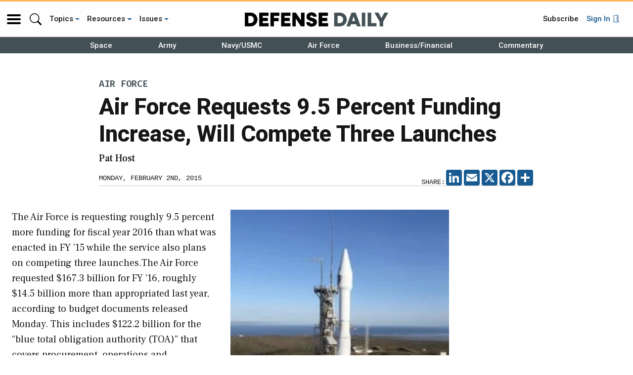

--- FILE ---
content_type: text/html; charset=utf-8
request_url: https://www.google.com/recaptcha/api2/aframe
body_size: 268
content:
<!DOCTYPE HTML><html><head><meta http-equiv="content-type" content="text/html; charset=UTF-8"></head><body><script nonce="EZFR2wozIdHYdPeZCDP28w">/** Anti-fraud and anti-abuse applications only. See google.com/recaptcha */ try{var clients={'sodar':'https://pagead2.googlesyndication.com/pagead/sodar?'};window.addEventListener("message",function(a){try{if(a.source===window.parent){var b=JSON.parse(a.data);var c=clients[b['id']];if(c){var d=document.createElement('img');d.src=c+b['params']+'&rc='+(localStorage.getItem("rc::a")?sessionStorage.getItem("rc::b"):"");window.document.body.appendChild(d);sessionStorage.setItem("rc::e",parseInt(sessionStorage.getItem("rc::e")||0)+1);localStorage.setItem("rc::h",'1765678246473');}}}catch(b){}});window.parent.postMessage("_grecaptcha_ready", "*");}catch(b){}</script></body></html>

--- FILE ---
content_type: text/css
request_url: https://www.defensedaily.com/wp-content/themes/defensedaily-2025/assets/style/theme.css
body_size: 11245
content:
/*
Uncompiled css belongs here
*/

/**** HELPER CLASSES ****/
.btn {
	border-radius: var(--pm-radius);
	border: unset;
	padding: 0.35em 1em;
	text-transform: uppercase;
	font-weight: 600;
	line-height: 1.5;
	font-family: var(--pm-header-font);
}

/* .btn-primary {
    background-color: var(--pm-primary-color) !important;
}
.btn-primary:hover {
    color: var(--pm-white-color) !important;
} */
.btn i {
	color: var(--pm-quaternary-color);
	line-height: 1;
	margin-left: 0.125em;
}

hr,
.vr {
	color: var(--bs-border-color) !important;
	background-color: var(--bs-border-color) !important;
	opacity: 1;
}

/**** TYPOGRAPHY ****/
.fs-small {
	font-size: small;
}

.fs-smaller {
	font-size: smaller;
}

.fs-x-small {
	font-size: x-small;
}

.fs-xx-small {
	font-size: xx-small;
}

.fs-medium {
	font-size: medium;
}

.fs-large {
	font-size: large;
}

.fs-larger {
	font-size: larger;
}

.fs-x-large {
	font-size: x-large;
}

.fs-xx-large {
	font-size: xx-large;
}

.text-balance {
	text-wrap: balance;
}

.text-pretty {
	text-wrap: pretty;
}

/* FOOTER */

/* ARCHIVES */
h2.widget-title,
.archive-label {
	font-size: 1rem;
	text-transform: uppercase;
	font-family: var(--pm-header-font);
	color: var(--pm-white-color);
	display: inline-block;
	position: relative;
	padding: 0.125em 0.5em;
	margin-bottom: 0.875em;
	z-index: 1;
	font-weight: 500;
	line-height: 1;
}

h2.widget-title::after,
.archive-label::after {
	content: "";
	background: linear-gradient(115deg, var(--pm-secondary-dark-color) 40%, var(--pm-secondary-color), rgb(255, 255, 255) 95%);
	position: absolute;
	width: calc(100% + 4em);
	height: 100%;
	transform: skewX(180deg) translateY(0.5px);
	left: 0;
	top: 0;
	z-index: -1;
}

a.evt-link,
a.archive-link {
	text-decoration: none;
	color: var(--pm-primary-color);
	font-family: var(--pm-header-font);
	font-weight: 600;
	text-transform: uppercase;
	cursor: pointer;
}

a.evt-link:hover,
a.archive-link:hover {
	color: var(--pm-primary-medium-color);
}

a.evt-link i,
a.archive-link i {
	vertical-align: baseline;
}

.text-border {
	display: flex;
	flex-flow: row;
	align-items: baseline;
}

.text-border::after {
	content: "";
	display: block;
	height: 1px;
	background: var(--pm-gray-shade-color);
	width: 100%;
	flex-shrink: 1;
	margin-left: 0.5em;
}

.text-nobreak {
	white-space: nowrap;
}


/* FROM DESIGN */

@import url("https://cdn.jsdelivr.net/npm/bootstrap-icons@1.11.3/font/bootstrap-icons.min.css");
@import url("https://fonts.googleapis.com/css2?family=Cabin:ital,wght@0,400..700;1,400..700&family=Commissioner:wght@100..900&family=Fira+Code:wght@300..700&family=Frank+Ruhl+Libre:wght@300..900&family=Lato:ital,wght@0,100;0,300;0,400;0,700;0,900;1,100;1,300;1,400;1,700;1,900&family=Merriweather+Sans:ital,wght@0,300..800;1,300..800&family=Noto+Sans:ital,wght@0,100..900;1,100..900&family=Noto+Serif:ital,wght@0,100..900;1,100..900&family=PT+Serif+Caption:ital@0;1&family=Poppins:ital,wght@0,100;0,200;0,300;0,400;0,500;0,600;0,700;0,800;0,900;1,100;1,200;1,300;1,400;1,500;1,600;1,700;1,800;1,900&family=Questrial&family=REM:ital,wght@0,100..900;1,100..900&family=Roboto+Slab:wght@100..900&family=Roboto:ital,wght@0,100..900;1,100..900&family=Sarala:wght@400;700&family=Source+Code+Pro:ital,wght@0,200..900;1,200..900&family=Source+Sans+3:ital,wght@0,200..900;1,200..900&family=Urbanist:ital,wght@0,100..900;1,100..900&display=swap");

html {

	/* --cm-text-color: #16181D;
  --cm-white-color: #fbfdff;
  --cm-primary-color: #203469;
  --cm-primary-light-color: #3351A4;
  --cm-primary-lighter-color: #3D62C6;
  --cm-primary-shade-color: #E3EDFF;
  --cm-primary-dark-color: #131F3E;
  --cm-primary-muted-color: #434D69;
  --cm-primary-muted-light-color: #B1BBD8;
  --cm-secondary-color: #B3151B;
  --cm-secondary-dark-color: #740004;
  --cm-tertiary-color: #FFC229;
  --cm-tertiary-light-color: #F5EAD0;
  --cm-tertiary-shade-color: #FAF7F0;
  --cm-tertiary-dark-color: #4E3B0C;
  --cm-quaternary-color: #341854;
  --cm-quinary-color: #265B78;
  --cm-quinary-dark-color: #0f3b52;
  --cm-quinary-light-color: #c2d7e2;
  --cm-quinary-lighter-color: #dee8ee;
  --cm-quinary-shade-color: #eef3f6;

  --cm-header-font: 'canada-type-gibson', sans-serif;
  --cm-base-font: 'Frank Ruhl Libre', serif;
  --cm-alt-font: 'Source Code Pro';
  --cm-icon-font: bootstrap-icons !important;
  --cm-box-shadow: 3px 3px 0 var(--cm-quinary-light-color);

  --cm-margin: 1.61803399em;
  --cm-margin-widget: 0.75em;
  --cm-line-height: 1.61803399;

  --dd-text-color: ##171616;
  --dd-white-color: #FFFEFE;
  --dd-gray-color: #EDE6DF;
  --dd-gray-shade-color: #F9F6F8;
  --dd-gray-medium-color: #C7C1BB;
  --dd-primary-color: #435056;
  --dd-primary-logo-color: #435056;
  --dd-primary-light-color: #748B96;
  --dd-primary-lighter-color: #6FB6D6;
  --dd-primary-medium-color: #9C0C11;
  --dd-primary-muted-color: #748B96;
  --dd-primary-medium-dark-color: #58070A;
  --dd-primary-dark-color: #320406;
  --dd-secondary-color: #185b92;
  --dd-secondary-light-color: #4F87AE;
  --dd-secondary-lighter-color: #A5BCCD;
  --dd-secondary-alt-color: #1687B3;
  --dd-secondary-medium-color: #0e57b5;
  --dd-secondary-dark-color: #011B2E;
  --dd-secondary-muted-color: #274357;
  --dd-secondary-offshade-color: #C1DDE0;
  --dd-tertiary-color: #532F64;
  --dd-quaternary-color: #FFB45A;

  --dd-header-font: 'Roboto', sans-serif;
  --dd-base-font: 'Frank Ruhl Libre', serif;
  --dd-alt-font: 'Fira Code';
  --dd-icon-font: bootstrap-icons !important;
  --dd-box-shadow: 0 0 2px var(--dd-secondary-lighter-color);
  --dd-border: 1px solid var(--dd-gray-color);
  --dd-radius: 0;
  --dd-base-font-size: ;
  --dd-margin: 1.61803399em;
  --dd-margin-widget: 0.75em;
  --dd-line-height: 1.61803399; */

	text-rendering: geometricprecision;
}


h1,
h2,
h3,
h4,
h5,
h6,
.h1,
.h2,
.h3,
.h4,
.h5,
.h6 {
	font-family: var(--dd-header-font);
	font-weight: 700;
	line-height: 1.2;
}

body {
	font-family: var(--dd-base-font);
	color: var(--dd-text-color);
	background-color: white;
	padding-bottom: 0;
}

section.container {
	margin-bottom: 5rem;
}

.font-alt {
	font-family: var(--dd-alt-font);
}

.font-heading {
	font-family: var(--dd-header-font);
}

a {
	color: var(--dd-text-color);
	text-decoration-color: var(--dd-secondary-alt-color);
}

a:hover {
	color: var(--dd-secondary-color);
	text-decoration: none;
}

a.link-post,
article a.link-post {
	color: var(--dd-text-color);
	text-decoration: none;
}

a.link-post:hover,
article a.link-post:hover {
	color: var(--dd-text-color);
	text-decoration: underline;
}

.ad img {
	max-width: 100%;
	height: auto;
}

.bg-light {
	background-color: var(--dd-white-color) !important;
	border-bottom: 1px solid var(--dd-gray-shade-color);
}

.bg-dark {
	background-color: var(--cm-quinary-dark-color) !important;
}

.bg-dark .nav-link,
.bg-dark a,
.bg-dark .btn {
	color: var(--cm-white-color);
}

.bg-dark .nav-link:hover,
.bg-dark a:hover,
.bg-dark .btn:hover {
	color: var(--cm-tertiary-color);
}

.navbar {
	margin-bottom: unset;
	background-color: var(--cm-white-color);
	border-bottom: 1px solid var(--dd-gray-color);
	border-top: 3px solid var(--dd-quaternary-color);

	/* background: linear-gradient(0deg, #fff 25%, var(--dd-gray-shade-color)); */
}

.navbar-brand {
	color: var(--dd-text-color);
	padding: 0;
	margin: 0;
}

.navbar-brand:hover {
	color: var(--cm-quinary-color);
}

.bg-dark .navbar-brand {
	color: var(--cm-white-color);
}

.bg-dark .navbar-brand:hover {
	color: var(--cm-tertiary-color);
}

.nav-left,
.nav-right {
	flex-basis: 100%;
}

ul.brand-nav::before {
	content: "Powered by:";
	color: var(--dd-secondary-offshade-color);
	font-family: var(--dd-alt-font);
	font-size: 0.8rem;
	line-height: 1;
	position: relative;
	top: 1px;
}

#global-brands ul.brand-nav > li {
	padding: 0;
	margin: 0 0 0 1.35rem;
}

#global-brands ul.brand-nav > li:first-of-type {
	margin: 0 0 0 1rem;
}

ul.brand-nav a,
ul.social a {
	text-decoration: none;
	color: var(--cm-quinary-light-color);
}

ul.brand-nav.network {
	max-width: 75%;
}

ul.brand-nav.network a {
	color: var(--dd-text-color);
}

ul.brand-nav.network a:hover {
	color: var(--cm-quinary-color);
}

ul.brand-nav.network li {
	margin: 0.25rem 2rem;
}

ul.brand-nav.network li a {
	color: var(--cm-quinary-light-color);
}

ul.brand-nav.network li a:hover {
	color: var(--cm-white-color);
}

#global-brands a svg {
	fill: currentcolor;
}

#global-brands a img {
	filter: invert(1) opacity(0.7);
	display: none;
}

ul.brand-nav a:hover,
ul.social a:hover {
	color: var(--cm-white-color);
}

footer ul.brand-nav a {
	margin-right: 0.75em;
	margin-bottom: 0.35em !important;
	display: inline-block;
}

/* FONT SIZES */
.fs-small {
	font-size: small;
}

.fs-smaller {
	font-size: smaller;
}

.fs-x-small {
	font-size: x-small;
}

.fs-xx-small {
	font-size: xx-small;
}

.fs-medium {
	font-size: medium;
}

.fs-large {
	font-size: large;
}

.fs-larger {
	font-size: larger;
}

.fs-x-large {
	font-size: x-large;
}

.fs-xx-large {
	font-size: xx-large;
}



@media(min-width: 576px) {
    .w-fill {
		max-width: 100%;
        width: 125% !important;
    }
	.w-sm-50 {
		width: 50% !important;
	}
	.w-sm-75 {
		width: 75% !important;
	}
    .w-sm-100 {
        width: 100% !important;
    }
    .w-sm-auto {
        width: auto !important;
    }
}

@media(min-width: 768px) {
    .w-fill {
			max-width: 100%;
		width: 125% !important;
    }
    .w-md-100 {
        width: 100% !important;
    }
	.w-md-50 {
		width: 50% !important;
	}
	.w-md-75 {
		width: 75% !important;
	}
    .w-md-auto {
        width: auto !important;
    }
}
@media(min-width: 992px) {
	.w-lg-50 {
		width: 50% !important;
	}
    .w-lg-75 {
        width: 75% !important;
    }
	.w-lg-100 {
		width: 100% !important;
	}
    .w-lg-auto {
        width: auto !important;
    }
}
@media(min-width: 1200px) {
	.w-xl-50 {
		width: 50% !important;
	}
	.w-xl-100 {
		width: 100% !important;
	}
	.w-xl-150 {
		width: 150% !important;
	}
    .w-xl-auto {
        width: auto !important;
    }
}
@media(min-width: 1400px) {
    .w-fill {
        width: 130% !important;
    }
	.w-xxl-70 {
		width: 65% !important;
	}
    .w-xxl-auto {
        width: auto !important;
    }
}


/* ARTICLE */
article {
	width: 100%;
}

article header,
.w-article-col {
	max-width: 1100px;
	max-width: 880px;
}

article .article-hero {
	margin-bottom: 6rem;
}

.post-article-column {
	max-width: 1100px;
}

h1 {
	font-size: 2.9rem;
	font-size: 2.875rem;
	font-weight: 800;
}

.article-category {
	position: relative;
	color: var(--dd-primary-logo-color);
	font-size: 0.95em;
	display: inline-block;
	line-height: 1;
	margin-bottom: 0.5em;
	font-weight: 600;
	font-family: var(--dd-alt-font);
	text-transform: uppercase;
}

.article-category,
.article-category a {
	text-decoration: none;
	color: var(--dd-primary-logo-color);
}

.article-category:hover,
.article-category a:hover {
	text-decoration: none;
	color: var(--dd-primary-medium-color);
}

/*.article-category:after {
  content: '\F280';
  font-family: var(--cm-icon-font);
  color: var(--cm-secondary-color);
  position: relative;
  font-size: 88%;
  top: 1px;
}*/
.article-body {
	line-height: var(--dd-line-height);
	max-width: calc(880px + 6rem);
	margin-left: auto;
	margin-right: auto;
}

.article-info {
	font-family: var(--cm-alt-font);
	font-size: 0.875rem;
	line-height: 1;
}

.article-publish-date {
	text-transform: uppercase;
}

ul.share-utilities {
	margin-bottom: 0;
}

ul.share-utilities::before {
	content: "SHARE:";
	display: inline-block;
	margin-right: 0.25em;
}

ul.share-utilities > li {
	font-size: 1.5rem;
	color: var(--dd-secondary-color);
}

ul.share-utilities > li:hover {
	color: var(--dd-secondary-medium-color);
}

.list-inline-item:not(:last-child) {
	margin-right: 0.125rem;
}

.article-body > * {
	max-width: 100%;
}

.article-body > :not(.article-hero, figure),
.article-body figure.blockquote-figure {
	max-width: 33em;
	margin-left: auto;
	margin-right: auto;
}

.article-body > :not(.widget_ai_ad_widget) {
	margin-bottom: var(--cm-margin);
}

.list-posts > li:not(:last-of-type) {
	border-bottom: var(--dd-border);
}

.article-hero img {
	width: 100%;
	height: auto;
	aspect-ratio: 2;
	object-fit: cover;
	object-position: center;
}

.cm-author-byline {
	font-weight: 500;
}

.cm-author-byline img {
	object-fit: cover;
	object-position: top left;
}

.article-body figure figcaption {
	padding: 0.5em 0;
	font-size: smaller;
	color: var(--bs-gray-600);
	border-bottom: 1px solid var(--bs-gray-300);
	line-height: 1.4;
}

.article-body figure img {
	max-width: 100%;
	height: auto;
}

.alignright {
	max-width: 50%;
	float: right;
	margin-left: var(--cm-margin);
}

.alignleft {
	max-width: 50%;
	float: left;
	margin-right: var(--cm-margin);
}

figure.blockquote-figure {
	position: relative;
	padding: 0 1em 0.5em;
	z-index: 1;
	border-bottom: 1px solid var(--bs-gray-300);
}

figure.blockquote-figure::before {
	content: "â€";
	position: absolute;
	font-size: 10rem;
	z-index: -1;
	right: 0;
	top: -4rem;
	color: var(--cm-quinary-light-color);
}

figure.blockquote-figure  .blockquote {
	margin-bottom: 1.5rem;
	font-size: 1.35rem;
	padding-right: 5rem;
	font-family: var(--cm-header-font);
	font-weight: 500;
}

figure.blockquote-figure figcaption {
	border-bottom: unset;
	margin-bottom: unset;
	font-style: italic;
}

@media (min-width: 992px) {

	article {
		font-size: 1.2285rem;
	}
}

aside {
	width: 300px;
	display: flex;
	flex-flow: column;
}

/*
@media (min-width: 1400px) {
  aside {
    margin-top: 85vh;
  }
}
*/

/* NAVIGATION */
.navbar-nav .dropdown-menu {
	position: absolute;
}

.navbar-nav li {
	margin-right: 1em;
	font-family: var(--dd-header-font);
	font-weight: 500;
}

.navbar-nav:not(.social) li {
	font-size: 96%;
}

ul.social {
	align-items: center;
	padding-left: 1rem;
}

ul.social::before {
	content: "CONNECT:";
	display: inline-block;
	margin-right: 0.5em;
	font-family: var(--dd-alt-font);
	color: var(--dd-secondary-color);
	font-size: 0.8rem;
	font-weight: 600;
}

.offcanvas {
	background-color: var(--dd-white-color);
}

.offcanvas-body ul.social::before {
	color: var(--dd-text-color);
}

.offcanvas-body ul.social a {
	color: var(--cm-quinary-color);
}

.offcanvas-body ul.social a:hover {
	color: var(--cm-primary-dark-color);
}

ul.social > li:not(:last-of-type) {
	margin-right: 2px;
}

ul.social > li a {
	background-color: unset;
	padding: 0 0.25rem;
}

ul.social > li a:hover {
	background-color: unset;
}

ul.social > li a.active {
	color: var(--cm-tertiary-color) !important;
}

.nav-link {
	color: var(--dd-text-color);
}

.nav-link:hover {
	color: var(--dd-secondary-color);
}

.nav-link.alt {
	color: var(--dd-secondary-color);
}

.nav-link.alt:hover {
	color: var(--dd-secondary-medium-color);
}

.nav-link .bi {
	vertical-align: baseline;
}

.bg-dark .nav-link.alt {
	color: var(--cm-tertiary-color);
}

.bg-dark .nav-link.alt:hover {
	color: var(--cm-quinary-light-color);
}

.nav-link.text-secondary-color:hover {
	color: var(--dd-secondary-medium-color) !important;
}

.dropdown-toggle::after {
	color: var(--dd-secondary-color);
}

.nav-link.dropdown-toggle::after {
	color: var(--dd-secondary-color);
	vertical-align: middle;
}

.bg-dark .nav-link.dropdown-toggle::after {
	color: var(--dd-quaternary-color);
}

ul.nav {
	margin-top: var(--dd-margin);
	font-family: var(--dd-header-font);
}

ul.nav .nav-link {
	padding: 0.35em 1em;
	background-color: var(--dd-secondary-medium-color);
	color: var(--dd-white-color);
	font-weight: 600;
	font-family: var(--dd-heading-font);
	line-height: 1.5;
	border-radius: var(--dd-radius);
}

ul.nav .menu-item {
	font-size: 94%;
}

ul.nav .nav-link:hover {
	background-color: var(--dd-secondary-color);
	color: var(--dd-white-color);
}

ul.nav .nav-link i {
	margin-left: 0.125em;
	color: var(--dd-quaternary-color);
	vertical-align: baseline;
	line-height: 1;
}

/* Dropdown Menus */
.dropdown-menu {
	background: var(--dd-white-color);
	border: var(--dd-border);
	border-radius: var(--dd-radius);
	padding: 0.5em;
}

.dropdown-menu > .menu-item,
.nav > .menu-item {
	background-color: transparent;
	border: 0;
	clear: both;
	display: block;
	font-weight: 400;
	padding: var(--bs-dropdown-item-padding-y) var(--bs-dropdown-item-padding-x);
	padding: 0.125em 0.25em;
	text-align: inherit;
	text-decoration: none;
	white-space: nowrap;
	width: 100%;
	margin: 0;
}

.navbar .dropdown-item > a,
.navbar .menu-item > a {
	text-decoration: none;
}

.dropdown-menu > .menu-item.divider,
.nav > .menu-item.divider {
	margin-bottom: 0.5em;
}

.dropdown-menu > .menu-item.divider::after,
.nav > .menu-item.divider::after {
	border-bottom: 1px dotted var(--bs-border-color);
	content: "";
	display: block;
	position: relative;
	top: 0.5em;
	width: 100%;
}

.dropdown-menu > .menu-item.network-start::before,
.nav > .menu-item.network-start::before {
	content: "From the Chief Marketer Network:";
	display: block;
	font-size: x-small;
	color: var(--cm-quinary-color);
	margin: 0.25em 0;
}

.dropdown-menu > .menu-item.off-site a::after,
.nav > .menu-item.off-site a::after {
	content: "\F280";
	font-family: var(--cm-icon-font);
	color: var(--cm-secondary-color);
	position: relative;
	font-size: smaller;
	vertical-align: middle;
	line-height: 1;
	left: 1px;
}

.categories-menu {
	margin-bottom: 0;
	width: 100%;
	display: flex;
	flex-flow: row wrap;
	justify-content: space-evenly;
	font-size: 94%;
	max-width: 1100px;
}

.categories-menu li {
	padding: 0;
	margin: 0;
	font-family: var(--dd-header-font);
}

.categories-menu a {
	font-weight: 500;
}

.categories-menu .nav-link {
	color: var(--dd-white-color);
}

.categories-menu .nav-link:hover {
	color: var(--dd-secondary-offshade-color);
}

/* Buttons */
.btn {
	border-radius: var(--dd-radius);
	border: unset;
	padding: 0.35em 1em;
	text-transform: uppercase;
	font-weight: 600;
	line-height: 1.5;
	font-family: var(--dd-header-font);
}

.btn-primary {
	background-color: var(--dd-primary-color);
}

.btn-primary:hover {
	background-color: var(--dd-secondary-color);
}

.btn-secondary {
	background-color: var(--dd-secondary-color);
}

.btn-secondary:hover {
	background-color: var(--dd-secondary-medium-color);
}

.btn-tertiary {
	color: var(--dd-text-color) !important;
	background-color: var(--cm-tertiary-color);
}

.btn-tertiary:hover {
	color: var(--dd-text-color) !important;
	background-color: var(--cm-tertiary-shade-color);
}

.btn i {
	position: relative;
	top: -2px;
	margin-left: 0.125em;
	color: var(--dd-quaternary-color);
	line-height: 1;
}

.btn-secondary i {
	color: var(--dd-secondary-lighter-color);
}

.btn-tertiary i {
	color: var(--dd-quinary-color);
}

.btn-offcanvas:hover {
	color: var(--dd-secondary-medium-color);
}

/* WIDGETS */
.widget {
	font-size: 0.875rem;
}

aside .widget {
	margin-bottom: 2rem;

	/* padding-bottom: 1rem; */
}

aside .widget:not(.ad) {

	/*
  padding-left: 3px;
  padding-bottom: 2rem;
  border-top: 2px solid var(--cm-primary-muted-light-color);
  */
}

aside .widget {
	width: 300px;
}

h2.widget-title,
.archive-label {
	font-size: 1rem;
	text-transform: uppercase;
	font-family: var(--dd-alt-font);
	color: var(--dd-white-color);
	display: inline-block;
	position: relative;
	padding: 0.125em 0.5em;
	padding-left: calc(0.5em + 3px);
	margin-bottom: 0.85em;
	z-index: 1;
	font-weight: 500;
	line-height: 1;
}

h2.widget-title::after,
.archive-label::after {
	content: "";
	background: var(--dd-primary-color);
	position: absolute;
	width: 100%;
	height: 100%;
	left: 0;
	top: 0;
	z-index: -1;
	border-left: 3px solid var(--dd-quaternary-color);
}

h2.widget-title.brand {
	display: inline-flex;
	align-items: center;
	align-content: center;
}

h2.widget-title.brand .icon::before {
	display: none;
	content: "|";
	margin-left: 0.25em;
	text-align: center;
	color: var(--cm-quinary-light-color);
}

h2.widget-title.brand .icon svg {
	height: 1.25rem;
	width: auto;
	padding: 0.125em;
	color: var(--cm-quinary-light-color);
	margin-left: 0.5em;
}

h2.widget-title.brand .icon.cyn svg {
	height: 0.8rem;
	width: auto;
	padding: 0.125em;
	position: relative;
	top: -1px;
}

h2.widget-title.brand .icon.prn svg {
	height: 1rem;
	width: auto;
	padding: 0.125em;
	position: relative;
	top: -1px;
}

h2.widget-title.brand .icon.em svg {
	height: 1.125rem;
	width: auto;
	padding: 0.125em;
	position: relative;
	top: -1px;
}

h2.widget-title.brand .icon.lds svg {
	height: 1rem;
	width: auto;
	padding: 0.125em;
	position: relative;
	top: -1px;
}

h2.widget-title.brand .icon.mcm svg {
	height: 1.125rem;
	width: auto;
	padding: 0.125em;
	position: relative;
	top: -1px;
}

h2.widget-title.brand .icon.cfx svg {
	height: 1rem;
	width: auto;
	padding: 0.125em;
	position: relative;
	top: -1px;
}

/*
h2.widget-title:after {
  content: '\F280';
  font-family: var(--cm-icon-font);
  color: var(--cm-primary-color);
  position: relative;
  top: 2px;
  margin-left: 0.25em;
}
*/
h3.network-title {
	font-size: 1rem;
	text-transform: uppercase;
	font-family: var(--cm-alt-font);
	color: var(--cm-primary-dark-color);
	display: inline-flex;
	align-items: center;
	position: relative;
	padding: 2px 0.5em;
	padding: unset;
	margin-bottom: 0.875em !important;
	z-index: 1;
	top: -1px;
	left: -3px;
}

h3.network-title::after {
	display: none;
	content: "";
	background-color: var(--cm-quinary-color);
	position: absolute;
	width: 100%;
	height: 100%;
	transform: skew(-9deg);
	left: 0;
	top: 0;
	z-index: -1;
	box-shadow: 3px 3px 0 var(--cm-quinary-light-color);
}

h3.network-title .logo {
	color: var(--cm-primary-color);
}

h3.network-title .logo::before {
	content: "|";
	color: var(--cm-quinary-light-color);
	padding: 0 0.25em;
}

.post-list {
	margin-bottom: 0;
}

.admonsters-logo > svg {
	height: 18px;
}

.adexchanger-logo > svg {
	height: 22px;
	position: relative;
	top: -1px;
}

.prnews-logo > svg {
	height: 14px;
	position: relative;
	top: -1px;
}

.eventmarketer-logo > svg {
	height: 14px;
	position: relative;
	top: -2px;
}

.mcmarketer-logo > svg {
	height: 29px;
	position: relative;
	top: 0;
}

.cynopsis-sports-logo > svg {
	height: 11px;
	position: relative;
	top: 0;
}

.cynopsis-logo > svg {
	height: 11px;
	position: relative;
	top: 0;
}

.cablefax-logo > svg {
	height: 13px;
	position: relative;
	top: 0;
}

.leadscon-logo > svg {
	height: 14px;
	position: relative;
	top: -1px;
}

.post-list > li:not(:last-child) {
	margin-bottom: var(--cm-margin-widget);
	padding-bottom: var(--cm-margin-widget);
	border-bottom: 1px solid var(--bs-gray-300);
}

.widget h3 {
	font-size: 1rem;
	margin-bottom: 0.25em;
}

/*.article-title.syndicated:after {
  content: '\F280';
  font-family: var(--cm-icon-font);
  position: relative;
  font-size: smaller;
  top: 1px;
}*/
.post-list .article-category,
.archive-list .arcticle-category {
	font-size: small;
	margin-bottom: 0.25em;
}

a.post-link {
	text-decoration: none;
	cursor: pointer;
}

a.post-link:hover {
	color: var(--dd-primary-color);
	text-decoration: underline;
}

a.post-link.dropdown-toggle {
	font-weight: 600;
	font-size: 0.8em;
	font-family: var(--dd-header-font);
	display: block;
}

a.post-link.dropdown-toggle::after {
	color: var(--dd-primary-color);
	vertical-align: middle;
	margin-left: 0.15em;
	font-size: 1rem;
}

a.post-link-toggle:hover {
	color: var(--dd-text-color);
	text-decoration: underline;
}

a.page-numbers {
	text-decoration: none;
	color: var(--dd-primary-medium-color);
}

.page-numbers {
	margin: 0 0.25em;
	display: inline-block;
}

a.page-numbers:hover {
	color: var(--dd-primary-color);
}

.line-clamp-2 a.post-link {
	display: -webkit-box;
	-webkit-line-clamp: 2;
	-webkit-box-orient: vertical;
	overflow: hidden;
}

.line-clamp-3 a.post-link {
	display: -webkit-box;
	-webkit-line-clamp: 3;
	-webkit-box-orient: vertical;
	overflow: hidden;
}

.line-clamp-4 a.post-link {
	display: -webkit-box;
	-webkit-line-clamp: 4;
	-webkit-box-orient: vertical;
	overflow: hidden;
}

.line-clamp-2 {
	display: -webkit-box;
	-webkit-line-clamp: 2;
	-webkit-box-orient: vertical;
	overflow: hidden;
}

.line-clamp-3 {
	display: -webkit-box;
	-webkit-line-clamp: 3;
	-webkit-box-orient: vertical;
	overflow: hidden;
}

.line-clamp-4 {
	display: -webkit-box;
	-webkit-line-clamp: 4;
	-webkit-box-orient: vertical;
	overflow: hidden;
}

a.evt-link,
a.archive-link {
	text-decoration: none;
	color: var(--dd-primary-color);
	font-family: var(--dd-header-font);
	font-weight: 600;
	text-transform: uppercase;
	cursor: pointer;
}

a.evt-link:hover,
a.archive-link:hover {
	color: var(--dd-primary-medium-color);
}

a.evt-link i,
a.archive-link i {
	vertical-align: baseline;
}

.video-container {
	height: 0;
	width: 100%;
	padding-bottom: calc((100% / 16) * 9);
	position: relative;
	margin-bottom: 0.5em;
}

.video-container iframe {
	position: absolute;
	width: 100%;
	height: 100%;
}

.job-title {
	color: var(--cm-secondary-color);
}

.post-snippet figure.square
figure.awards-slide {
	background-color: white;
	text-align: center;
	border-bottom: 0;
	margin-bottom: 0.5em;
}

figure.awards-slide img {
	aspect-ratio: 300 / 250;
	object-fit: contain;
	width: 100%;
	object-position: center;
	padding: 0.5em;
	border: 1px solid var(--cm-quinary-light-color);
	border-bottom: unset;
}

figure.awards-slide figcaption {
	background-color: var(--cm-quinary-color);
	padding: 0.25em 0.5em;
	color: var(--cm-white-color);
}

figure.awards-slide figcaption a {
	font-weight: 400;
	color: var(--cm-tertiary-color);
	text-decoration-color: var(--cm-tertiary-color);
	text-decoration: underline;
}

figure.awards-slide figcaption a:hover {
	font-weight: 400;
	color: var(--cm-tertiary-color);
	text-decoration: none;
}

li.dot {
	background: var(--cm-quinary-color);
	width: 8px;
	height: 8px;
	border-radius: 50%;
	margin: 0 0.5em;
	cursor: pointer;
}

li.dot:hover {
	background-color: var(--cm-quaternary-color);
}

.trending-now img {
	aspect-ratio: 1;
	object-fit: cover;
}

.trending-now .article-byline {
	display: none;
}

/* ADS */
.ad > div,
.widget_ai_ad_widget {
	max-width: 100%;
}

/* Override _banners.scss :before ads */
.ad::before {
	content: "";
	display: none;
}

.widget_ai_ad_widget > div > div::before,
.ad-widget-in-content > div::before {
	content: "Advertisement";
	text-transform: uppercase;
	font-size: small;
	font-family: var(--dd-alt-font);
	position: relative;
	display: block;
	text-align: center;
	color: var(--bs-gray-600);
}

.widget_ai_ad_widget:not(:has(iframe))::before,
.ad-widget-in-content:not(:has(iframe))::before {
	content: "";
	display: none;
}

.ad-billboard {
	width: 970px;
	aspect-ratio: 970 / 250;
	height: auto;
	background-color: var(--bs-gray-200);
}

.ad-leaderboard {
	width: 970px;
	aspect-ratio: 970 / 90;
	height: auto;
	background-color: var(--bs-gray-200);
}

.ad-box {
	width: 300px;
	aspect-ratio: 300 / 250;
	height: auto;
	background-color: var(--bs-gray-200);
}

.ad-tall {
	width: 300px;
	aspect-ratio: 300 / 600;
	height: auto;
	background-color: var(--bs-gray-200);
}

.ad-in-content,
.ad-widget-in-content > div {
	padding: var(--dd-margin) 0;
	border-top: 1px solid var(--bs-gray-300);
	border-bottom: 1px solid var(--bs-gray-300);
	clear: both;
}

.ad-content {
	width: 600px;
	aspect-ratio: 600 / 300;
	height: auto;
	background-color: var(--dd-gray-color);
}

.ad-sticky {
	position: sticky;
	top: 7rem;
}

/* FOOTER */
footer {
	color: var(--dd-text-color);
	border-bottom: 6px solid var(--dd-quaternary-color);
	border-top: 1px solid var(--dd-gray-color);
	background: linear-gradient(173deg, white, var(--dd-gray-shade-color));
}

footer a {
	color: var(--dd-secondary-medium-color);
}

footer a:hover {
	color: var(--dd-secondary-alt-color);
}

footer .font-alt {
	color: var(--dd-secondary-color);
	text-transform: uppercase;
	font-weight: 600;
}

a.link-footer {
	color: var(--dd-secondary-medium-color);
	text-decoration: none;
}

a.link-footer:hover,
a.link-footer:focus {
	color: var(--dd-secondary-color);
}

.footer-legal a {
	text-decoration: none;
}

footer .video-wrap {
	width: 100%;
}

footer .video-wrap iframe {
	width: 400px;
	height: auto;
	aspect-ratio: 16 / 9;
}

.nav > .menu-item {
	background-color: transparent;
	border: 0;
	clear: both;
	display: block;
	font-weight: 400;
	padding: unset;
	text-align: inherit;
	text-decoration: none;
	white-space: normal;
	width: auto;
	margin: 0;
}

ul.cm-resources > li a {
	color: var(--dd-primary-color);
	text-decoration: none;
}

ul.cm-resources > li a:hover {
	color: var(--dd-secondary-color);
}

.cm-resources li:not(:last-child)::after {
	color: var(--dd-gray-medium-color);
	content: "âœ¦";
	font-size: 90%;
	display: inline-block;
	margin-right: 0.5em;
}

footer ul.social::before {

	/*color: var(--cm-white-color);*/
}

footer ul.social a {
	color: var(--dd-secondary-color);
}

footer ul.social a:hover {
	color: var(--dd-secondary-alt-color);
}

âœ¦
/* Helper */
.screen-reader-text {
	border: 0;
	clip: rect(1px, 1px, 1px, 1px);
	clip-path: inset(50%);
	height: 1px;
	margin: -1px;
	overflow: hidden;
	padding: 0;
	position: absolute;
	width: 1px;
	word-wrap: normal !important;
}

ul.palette-list > li {
	width: calc(100% / 9 - 4px);
	aspect-ratio: 1;
	margin: 2px;
}

.bg-text-color {
	background-color: var(--dd-text-color);
}

.bg-white-color {
	background-color: var(--dd-white-color) !important;
}

.bg-primary-color {
	background-color: var(--dd-primary-color);
}

.bg-primary-light-color {
	background-color: var(--dd-primary-logo-color);
}

.bg-primary-shade-color {
	background-color: var(--dd-gray-shade-color);
}

.bg-primary-dark-color {
	background-color: var(--dd-primary-dark-color);
	color: var(--dd-secondary-offshade-color);
}

.bg-primary-muted-color {
	background-color: var(--dd-primary-muted-color) !important;
	color: var(--cm-white-color);
}

.bg-primary-muted-light-color {
	background-color: var(--dd-primary-muted-color);
}

.bg-secondary-color {
	background-color: var(--dd-secondary-color);
}

.bg-secondary-dark-color {
	background-color: var(--dd-secondary-dark-color);
}

.bg-tertiary-color {
	background-color: var(--dd-tertiary-color);
}

.bg-quaternary-color {
	background-color: var(--dd-quaternary-color);
}

.bg-shade {
	background-color: var(--dd-gray-shade-color);
}

.bg-offshade {
	background-color: var(--dd-secondary-offshade-color);
}

.bg-gradient-dark {
	background: linear-gradient(180deg, var(--dd-secondary-medium-color), var(--dd-secondary-dark-color) 80%, var(--dd-text-color));
	color: var(--dd-white-color);
}

.bg-gray-color {
	background-color: var(--dd-gray-color) !important;
}

.text-primary-color {
	color: var(--dd-primary-color) !important;
}

.text-secondary-color {
	color: var(--dd-secondary-color) !important;
}

.text-tertiary-color {
	color: var(--dd-tertiary-color) !important;
}

.text-quaternary-color {
	color: var(--dd-quaternary-color) !important;
}

/* NETWORK LOGOS */
.widget .network-article {
	margin-top: 0.675em;
	font-size: x-small;
	font-family: var(--cm-alt-font);
}

.network-article {
	margin-top: 0.675rem;
	font-size: x-small;
	font-family: var(--cm-alt-font);
}

.brand-logo {
	display: inline-block;
	margin-left: 0.25em;
}

.prnews svg {
	height: 12px;
	position: relative;
	top: 1px;
	vertical-align: baseline;
}

.adexchanger svg {
	height: 19px;
	position: relative;
	top: -5px;
	vertical-align: baseline;
}

/* MENU */
.offcanvas-header {
	border-bottom: 1px solid var(--cm-quinary-light-color);
}

.offcanvas-menu .menu-item a {
	text-decoration: none;
}

/* POST SNIPPET */
.w-300px {
	width: 300px !important;
}

.w-40 {
	width: 40% !important;
}

.w-q {
	width: 50% !important;
}

.w-calc5 {
	width: calc(100% / 5 - 2rem);
}

.w-calc4 {
	width: calc(100% / 4 - 2rem);
}

.w-calc3 {
	width: calc(100% / 3 - 2rem);
}

.post-snippet .d-flex div {
	line-height: 1;
}

.post-snippet .d-flex div p {
	line-height: 1.3;
}

.post-snippet figure {
	margin-bottom: 0.5rem;
}

.post-snippet figure img {
	aspect-ratio: 2;
	object-fit: cover;
	object-position: center;
	width: 100%;
	height: auto;
}

.post-snippet figure.square img {
	aspect-ratio: 1;
	width: 90px;
	height: 90px;
}

.post-snippet figure.square.w-100 img {
	aspect-ratio: 1;
	width: 100%;
	height: auto;
}

.post-snippet figure.rectangle img {
	aspect-ratio: 300 / 250;
}

.post-snippet figure.rectangle-2 img {
	aspect-ratio: 300 / 250;
	width: 120px;
	height: auto;
}

.post-snippet figure.square-lg img {
	aspect-ratio: 1;
}

.post-snippet figure.square-lg.magazine img {
	aspect-ratio: 1;
	object-fit: contain;
}

@media (min-width: 768px) {

	.post-snippet figure.square-lg img {
		width: 250px;
	}
}

.post-excerpt p:last-of-type {
	margin-bottom: 0;
}

.post-snippet .article-category {
	font-size: small;
	margin-bottom: 0.25em;
}

.post-snippet .article-category::after {
	left: unset;
}

.vr {
	background-color: var(--cm-quinary-color);
}

hr {
	color: var(--cm-quinary-color);
}

/* NETWORK SECTION HOME PAGE */
.downloads-menu .dropdown-menu.show {
	min-width: 280px;
}

.downloads-menu ul li:not(:last-of-type) {
	margin-right: 0.5em;
}

ul.nav-syndicated li:not(:last-of-type)::after {
	content: "|";
	color: var(--cm-quinary-light-color);
	margin: 0 0.35em;
}

ul.nav-syndicated li > a {
	font-size: small;
	font-weight: 500;
}

/* DOWNLOADS SECTION */
ul.dropdown-menu.post-list li:not(:last-of-type) {
	margin-bottom: 0.75em;
	padding-bottom: 0.75em;
	border-bottom: 1px solid var(--cm-quinary-light-color);
}

ul.dropdown-menu.post-list li a.post-link {
	text-transform: initial !important;
}

/* SLICK RULES ARTICLE */
.slick-dots li {
	margin: 0 2px;
	transform: translateY(-8px);
}

.slick-dots li button::before,
.slick-dots li.slick-active button::before {
	font-size: 9px;
	line-height: 27px;
	color: var(--dd-secondary-color);
}

/* ARCHIVES */
.issue-title img {

	/* max-height: 3.5em; */
	max-width: 250px;
	width: auto;
}

.archive-snippet:not(:last-of-type) {
	margin-bottom: var(--dd-margin);
	padding-bottom: var(--dd-margin);
	border-bottom: var(--dd-border);
}

@media (min-width: 1200px) {

	.archive-snippet .list-posts li {
		width: calc(100% / 3 - 0.75em);
		padding-right: 0.75em;
	}

	.archive-snippet .list-posts > li:not(:last-of-type) {
		border-bottom: unset;
		border-right: var(--dd-border);
	}
}

/* Auth Forms */
#auth_errors {
	padding: 4px 8px;
	background: #d41313;
	color: #e8e8e8;
	border-radius: 4px;
	box-sizing: border-box;
	margin-bottom: 1.5rem;

	p {
		margin: 0;
	}
}

#loginform .forgot-pass-link {
	text-align: center;
	font-size: 14px;
	margin: 10px auto;
	display: block;
}

#loginform input[type="text"],
#loginform input[type="password"] {
	margin-bottom: 10px;
}

/* WIDGETS */
.widget--contracts .post-list-item:not(:last-of-type) {
	margin-bottom: 0.5em;
	padding-bottom: 0.5em;
	border-bottom: 1px solid var(--bs-border-color) !important;
}

::-moz-selection { /* Code for Firefox */
	background: var(--dd-primary-color);
	color: var(--dd-white-color);
}

::selection {
	background: var(--dd-primary-color);
	color: var(--dd-white-color);
}

.article-content > em {
	display: block;
}

.categories-nav .active {
	font-weight: 700;

	/* text-decoration: underline; */
}

.circular img {
	border-radius: 50%;
	aspect-ratio: 1;
}
.widget--force-multipliers .post-snippet figure img {
	/* width: 100%; */
	height: auto;
	aspect-ratio: 1;
	object-fit: cover;
	border-radius: 50%;
}

.widget--force-multipliers .post-list-item figure {
	width: 35%;
}


.dd-list {
	padding-left: 0;
}

.dd-list li {
	list-style-type: none;
	padding-left: 1.5rem;
	position: relative;
	overflow: hidden;
	text-overflow: ellipsis;
	word-break: break-all;
	white-space: nowrap;
	margin-bottom: 0.25rem;
}

.dd-list li::before {
	color: var(--dd-gray-medium-color);
	content: "✦";
	display: inline-block;
	font-size: 90%;
	position: absolute;
	top: 0.175rem;
	left: 0.25rem;

	/* transform: translateY(-1em); */
}

/* AddSearch styling */
#addsearch-autocomplete-offcanvas {
	width: 75%;
	max-width: 1000px;
}

@media (max-width: 992px) {

	#addsearch-autocomplete-offcanvas {
		width: 100%;
	}
}

#global-autocomplete-container .addsearch-autocomplete {
	padding-top: 10px;
}

#global-autocomplete-container .addsearch-autocomplete .addsearch-autocomplete-close {
	display: none;
}

#global-autocomplete-container .addsearch-autocomplete .adds-hits-main-wrapper h3.adds-title {
	margin-left: 15px;
}

#searchresults-container .addsearch-searchresults .number-of-results {
	font-size: 1.5em;
	margin-bottom: 0;
}

#global-autocomplete-container .addsearch-autocomplete .adds-hits-main-wrapper .adds-hit .adds-hit-top,
#searchresults-container .addsearch-searchresults .adds-hits-main-wrapper .adds-hit .adds-hit-top {
	margin-right: 1em !important;
	width: 30%;
	max-width: 30%;
	min-width: 30%;
	height: 100%;
}

#global-autocomplete-container .addsearch-autocomplete .adds-hits-main-wrapper .adds-hit .adds-hit-top {
	max-width: 200px;
	min-width: 200px;
}

#global-autocomplete-container .addsearch-autocomplete .adds-hits-main-wrapper .adds-hit .adds-hit-wrapper,
#searchresults-container .addsearch-searchresults .adds-hits-main-wrapper .adds-hit .adds-hit-wrapper {
	border-radius: 0;
	border-bottom: 1px solid var(--bs-border-color);
	border-top: 0 none;
	border-left: 0 none;
	border-right: 0 none;
	padding-top: 0;
}

#global-autocomplete-container .addsearch-autocomplete .adds-hits-main-wrapper .adds-hit .adds-hit-title a,
#searchresults-container .addsearch-searchresults .adds-hits-main-wrapper .adds-hit .adds-hit-title a {
	color: var(--bs-heading-color);
	font-size: 1.75rem;
	font-weight: 700;
	font-family: var(--dd-header-font), sans-serif;
	line-height: 1;
	transition: color 0.3s ease;
}

#global-autocomplete-container .addsearch-autocomplete .adds-hits-main-wrapper .adds-hit .adds-highlight,
#searchresults-container .addsearch-searchresults .adds-hits-main-wrapper .adds-hit .adds-highlight {
	font-family: var(--dd-base-font) sans-serif;
	font-size: var(--bs-body-font-size);
}

#global-autocomplete-container .addsearch-autocomplete .adds-hits-main-wrapper .adds-hit .adds-category.pubdate,
#global-autocomplete-container .addsearch-autocomplete .adds-hits-main-wrapper .adds-hit .adds-category.author,
#searchresults-container .addsearch-searchresults .adds-hits-main-wrapper .adds-hit .adds-category.pubdate,
#searchresults-container .addsearch-searchresults .adds-hits-main-wrapper .adds-hit .adds-category.author {
	font-family: var(--dd-alt-font), monospace !important;
	font-weight: 400 !important;
	font-size: 14px;
	color: var(--dd-text-color);
	letter-spacing: 0;
	text-transform: uppercase;
}

#global-autocomplete-container .addsearch-autocomplete .adds-hits-main-wrapper .adds-hit .adds-category.author,
#searchresults-container .addsearch-searchresults .adds-hits-main-wrapper .adds-hit .adds-category.author {
	order: 1;
	margin: 0 0 0.25rem;
}

#global-autocomplete-container .addsearch-autocomplete .adds-hits-main-wrapper .adds-hit .adds-category.pubdate,
#searchresults-container .addsearch-searchresults .adds-hits-main-wrapper .adds-hit .adds-category.pubdate {
	order: 2;
}

#global-autocomplete-container .addsearch-autocomplete .adds-hits-main-wrapper .adds-hit .adds-category.author::before,
#searchresults-container .addsearch-searchresults .adds-hits-main-wrapper .adds-hit .adds-category.author::before {
	content: "BY";
	font-weight: 400;
	display: inline-block;
	margin-left: -5px;
}

#global-autocomplete-container .addsearch-autocomplete .adds-hits-main-wrapper .adds-hit .adds-category.pubdate::before,
#searchresults-container .addsearch-searchresults .adds-hits-main-wrapper .adds-hit .adds-category.pubdate::before {
	content: "//";
	font-weight: 400;
	display: inline-block;
	margin: 0 2px 0 10px;
}

#global-autocomplete-container .addsearch-autocomplete .adds-hits-main-wrapper .adds-hit .adds-category-wrapper.list:nth-of-type(1) li:first-child,
#searchresults-container .addsearch-searchresults .adds-hits-main-wrapper .adds-hit .adds-category-wrapper.list:nth-of-type(1) li:first-child {
	color: #e3250b;
	font-family: var(--dd-alt-font), monospace;
	font-size: 14px;
	background: transparent;
	padding: 0;
	border: 0 none;
	text-transform: uppercase;
	font-weight: 700;
	letter-spacing: normal;
}

#global-autocomplete-container .addsearch-autocomplete .adds-hits-main-wrapper .adds-hit .adds-category-wrapper.list:nth-of-type(1) li,
#searchresults-container .addsearch-searchresults .adds-hits-main-wrapper .adds-hit .adds-category-wrapper.list:nth-of-type(1) li {
	display: none;
	margin: 0;
}

#global-autocomplete-container .addsearch-autocomplete .adds-hits-main-wrapper .adds-hit .adds-category-wrapper.list:nth-of-type(1) li:first-child,
#searchresults-container .addsearch-searchresults .adds-hits-main-wrapper .adds-hit .adds-category-wrapper.list:nth-of-type(1) li:first-child {
	color: var(--dd-primary-logo-color);
	font-family: var(--dd-alt-font), monospace;
	background: transparent;
	padding: 0;
	border: 0 none;
	text-transform: uppercase;
	font-weight: 600;
	letter-spacing: normal;
	display: block;
	margin: 0;
	font-size: 0.95rem;
}

#global-autocomplete-container .addsearch-autocomplete .adds-hits-main-wrapper .adds-hit .adds-category-wrapper.list:nth-of-type(1) li,
#searchresults-container .addsearch-searchresults .adds-hits-main-wrapper .adds-hit .adds-category-wrapper.list:nth-of-type(1) li {
	display: none;
}

#global-autocomplete-container .addsearch-autocomplete .adds-hits-main-wrapper .adds-hit .adds-hit-wrapper:hover,
#searchresults-container .addsearch-searchresults .adds-hits-main-wrapper .adds-hit .adds-hit-wrapper:hover {
	background-color: #fff;
}

#global-searchfield-container .addsearch-searchfield button,
#searchfield-container .addsearch-searchfield button {
	background: var(--dd-primary-color) !important;
}

#global-searchfield-container .addsearch-searchfield button:hover,
#searchfield-container .addsearch-searchfield button:hover {
	background: var(--dd-secondary-color) !important;
}


#global-autocomplete-container .addsearch-autocomplete .adds-hits-main-wrapper {
	padding: 0;
}

/* tag list */
#global-autocomplete-container .addsearch-autocomplete .adds-hits-main-wrapper .adds-hit .adds-category-wrapper.list:nth-of-type(2) li:first-child::before,
#searchresults-container .addsearch-searchresults .adds-hits-main-wrapper .adds-hit .adds-category-wrapper.list:nth-of-type(2) li:first-child::before {
	content: "Tagged In:";
	font-weight: 600;
	text-transform: uppercase;
	font-family: var(--bs-font-monospace), monospace !important;
	margin-right: 5px;
	display: inline-block;
	font-size: smaller;
}

#global-autocomplete-container .addsearch-autocomplete .adds-hits-main-wrapper .adds-hit .adds-category-wrapper.list li.tag,
#searchresults-container .addsearch-searchresults .adds-hits-main-wrapper .adds-hit .adds-category-wrapper.list li.tag {
	display: block;
	text-transform: capitalize;
	color: var(--dd-text-color);
	margin: 0 1px;
	padding: 0;
	border: 0 none;
	border-radius: 0;
	letter-spacing: normal;
	font-size: var(--bs-body-font-size);
	background: #fff;
}

#global-autocomplete-container .addsearch-autocomplete .adds-hits-main-wrapper .adds-hit .adds-category-wrapper.list li.tag:not(:last-child)::after,
#searchresults-container .addsearch-searchresults .adds-hits-main-wrapper .adds-hit .adds-category-wrapper.list li.tag:not(:last-child)::after {
	color: #6c757d;
	content: "//";
	display: inline-block;
	margin: 0 0.25em;
}

/* reordering components */
#global-autocomplete-container .addsearch-autocomplete .adds-hit-wrapper .adds-hit-bottom > .adds-hit-title,
#searchresults-container .addsearch-searchresults .adds-hit-wrapper .adds-hit-bottom > .adds-hit-title {
	order: 2;
	margin-bottom: 1rem;
}

#global-autocomplete-container .addsearch-autocomplete .adds-hit-wrapper .adds-hit-bottom > .adds-category-wrapper,
#searchresults-container .addsearch-searchresults .adds-hit-wrapper .adds-hit-bottom > .adds-category-wrapper {
	order: 3;
	margin: 0;
	padding: 0;
}


#global-autocomplete-container .addsearch-autocomplete .adds-hit-wrapper .adds-hit-bottom > .adds-highlight,
#searchresults-container .addsearch-searchresults .adds-hit-wrapper .adds-hit-bottom > .adds-highlight {
	order: 4;
	padding: 0;
}

#global-autocomplete-container .addsearch-autocomplete .adds-hit-wrapper .adds-hit-bottom > ul.adds-category-wrapper.list,
#searchresults-container .addsearch-searchresults .adds-hit-wrapper .adds-hit-bottom > ul.adds-category-wrapper.list {
	order: 1;
	margin: 0 0 8px;
}

#global-autocomplete-container .addsearch-autocomplete .adds-hit-wrapper .adds-hit-bottom > ul.adds-category-wrapper.list:last-child,
#searchresults-container .addsearch-searchresults .adds-hit-wrapper .adds-hit-bottom > ul.adds-category-wrapper.list:last-child {
	order: 5;
}

#global-autocomplete-container .addsearch-autocomplete .adds-hit-wrapper .adds-hit-bottom > ul.adds-category-wrapper.list:last-child {
	display: none;
}

#pagination-container .addsearch-pagination button {
	border-color: var(--bs-border-color) !important;
	color: var(--bs-body-color) !important;

	&[data-active="true"] {
		color: #fff !important;
		background-color: var(--dd-secondary-color) !important;
	}
}

/* hide page title on search results page */
header.post-header:has(+ .page-content  #searchfield-container) {
	display: none;
}

/* responsive tweaks */
@media (max-width: 767px) {

	#global-autocomplete-container .addsearch-autocomplete .adds-hits-main-wrapper .adds-hit .adds-hit-wrapper,
	#searchresults-container .addsearch-searchresults .adds-hits-main-wrapper .adds-hit .adds-hit-wrapper {
		flex-direction: column !important;
	}

	#global-autocomplete-container .addsearch-autocomplete .adds-hits-main-wrapper .adds-hit .adds-hit-top,
	#searchresults-container .addsearch-searchresults .adds-hits-main-wrapper .adds-hit .adds-hit-top {
		margin: 0 0 1em !important;
		width: 100%;
		max-width: 100%;
		min-width: 100%;
		max-height: 300px;
		height: fit-content;
	}

	#global-autocomplete-container .addsearch-autocomplete .adds-hits-main-wrapper .adds-hit .adds-main-image img,
	#searchresults-container .addsearch-searchresults .adds-hits-main-wrapper .adds-hit .adds-main-image img {
		object-fit: contain;
	}

	#global-autocomplete-container .addsearch-autocomplete .adds-hits-main-wrapper .adds-hit .adds-hit-wrapper .adds-main-image::before,
	#searchresults-container .addsearch-searchresults .adds-hits-main-wrapper .adds-hit .adds-hit-wrapper .adds-main-image::before {
		display: block;
		content: "";
		width: 100%;
		padding-top: 56.25%;
	}

	#searchresults-container .addsearch-searchresults .number-of-results {
		font-size: 1em;
	}

	.addsearch-pagination button {
		min-width: 24px;
	}
}

@media (max-width: 991px) {

	.adds-filters-group .adds-label {
		font-size: 14px;
		display: flex;
		flex-direction: row;
		align-items: center;
		height: auto;
	}
}

/* responsive tweaks */
@media (max-width: 767px) {

	#global-autocomplete-container .addsearch-autocomplete .adds-hits-main-wrapper .adds-hit .adds-hit-wrapper,
	#searchresults-container .addsearch-searchresults .adds-hits-main-wrapper .adds-hit .adds-hit-wrapper {
		flex-direction: column !important;
	}

	#global-autocomplete-container .addsearch-autocomplete .adds-hits-main-wrapper .adds-hit .adds-hit-top,
	#searchresults-container .addsearch-searchresults .adds-hits-main-wrapper .adds-hit .adds-hit-top {
		margin: 0 0 1em !important;
		width: 100%;
		max-width: 100%;
		min-width: 100%;
		max-height: 300px;
		height: fit-content;
	}

	#global-autocomplete-container .addsearch-autocomplete .adds-hits-main-wrapper .adds-hit .adds-main-image img,
	#searchresults-container .addsearch-searchresults .adds-hits-main-wrapper .adds-hit .adds-main-image img {
		object-fit: contain;
	}

	#global-autocomplete-container .addsearch-autocomplete .adds-hits-main-wrapper .adds-hit .adds-hit-wrapper .adds-main-image::before,
	#searchresults-container .addsearch-searchresults .adds-hits-main-wrapper .adds-hit .adds-hit-wrapper .adds-main-image::before {
		display: block;
		content: "";
		width: 100%;
		padding-top: 56.25%;
	}

	#searchresults-container .addsearch-searchresults .number-of-results {
		font-size: 1em;
	}

	.addsearch-pagination button {
		min-width: 24px;
	}
}

@media (max-width: 991px) {

	.adds-filters-group .adds-label {
		font-size: 14px;
		display: flex;
		flex-direction: row;
		align-items: center;
		height: auto;
	}
}

.navbar {
	z-index: 1030;
} /* end AddSearch styling */

/* Header Nav and Post Title*/
@media (max-width: 576px) {

	.header-row {
		width: auto !important;
	}

	.entry-title {
		font-size: 1.5rem;
		line-height: 1.2;
	}
}

/* More Latest */
.more-latest-left,
.more-latest-right {
	width: 100%;
}

@media (min-width: 1200px) {

	.more-latest-left {
		width: 65% !important;
	}

	.more-latest-right {
		width: 50% !important;
	}
}

/* Commentary */

@media (min-width: 1200px) {
	.commentary-container {
		max-width: 44%;
	}
}
@media (max-width: 1200px) {
	.commentary-container {
		max-width: 100%;
	}
}

/* @media (max-width: 991px) {
.commentary-wrapper {

		flex-direction: column !important;
	}
} */

/* Recommended widget */
@media (max-width: 480px) {

	.ps-xxs-0 {
		padding-left: 0 !important;
	}
}

/* Documents */
.documents-snippet {
	width: 25%;
}

@media (max-width: 768px) {

	.documents-snippet {
		width: 100%;
		margin: 0 auto 1em !important;
	}
}

@media (max-width: 1200px) {

	.documents-snippet.post-link {
		font-size: 16px;
	}
}

.overflow-hidden {
	overflow: hidden;
}

@media (min-width: 992px) {
    /* .wrap-latest .post-snippet {
        width: 400px;
    } */

    /* .wrap-latest .post-snippet {
        width: 20vw;
    } */

    .wrap-latest .post-set-1 {
        flex-basis: 40%;
        width: 40%;
        flex-shrink: 8;
    }
    .wrap-latest .post-set-2 {
        flex-basis: 60%;
        flex-shrink: 4;
        width: 60%;
    }

}

.font-family-base {
    font-family: var(--pm-base-font) !important;
}

.post-snippet figure img, figure.aspect-2 img {
    aspect-ratio: 2;
}
li.post-list-item .post-snippet figure img {
    aspect-ratio: 1;
    width: 90px;
    height: 90px;
}

.video-js .vjs-big-play-button {
	background-color: var(--dd-primary-color);
	width: 2em;
	margin-left: -1em;
	box-shadow: 2px 2px 5px rgba(0, 0, 0, 0.2);
}

@media (min-width: 969px) {
	.homepage-right-section {
		width: 300px !important;
	}
}

@media (max-width: 969px) {
	.homepage-right-section {
		width: 100%;
	}
}

@media (max-width: 767px) {
	.widget_ai_ad_widget iframe {
		display: block;
		margin-left: auto;
		margin-right: auto;
	}
}

--- FILE ---
content_type: text/javascript
request_url: https://polo.feathr.co/v1/analytics/match/script.js?a_id=57277bfd8e8027356b7924b7&pk=feathr
body_size: -602
content:
(function (w) {
    
        
        
    if (typeof w.feathr === 'function') {
        w.feathr('match', '693e1ca64f6d62242667a50b');
    }
        
    
}(window));

--- FILE ---
content_type: text/javascript
request_url: https://www.defensedaily.com/wp-content/plugins/aicms-power-videos/aicms-power-videos.js?ver=1765565585
body_size: 330
content:
jQuery(document).ready(function() {
	//check if sliders should be moved, and if so, move them
	function moveSlider(slider, direction) {

		//do not move if it is already in the middle of an animation
		if (slider.data('animating')) {
			return;
		}

		//vars used to calculate position in container
		var sliderContent = slider.find('.slider-content');
		var sliderContentWidth = sliderContent.width();
		var containerWidth = slider.find('.slider-container').width();
		var leftPosition = parseInt(sliderContent.css('left'), 10);

		//left
		if (direction == 'left' && leftPosition < 0) {
			slider.data('animating', true);
			leftPosition += containerWidth;
			sliderContent.animate(
				{left: leftPosition},
				500,
				'swing',
				function() {
					slider.data('animating', false);
					setSliderArrows(slider);
				}
			);
		}
		//right
		else if (direction == 'right' && leftPosition > containerWidth - sliderContentWidth) {
			slider.data('animating', true);
			leftPosition -= containerWidth;
			sliderContent.animate(
				{left: leftPosition},
				500,
				'swing',
				function() {
					slider.data('animating', false);
					setSliderArrows(slider);
				}
			);
		}
	}

	//fade out slider arrows if we are at the edge of the slider content
	function setSliderArrows(slider) {
		var sliderContent = slider.find('.slider-content');
		var sliderContentWidth = sliderContent.width();
		var containerWidth = slider.find('.slider-container').width();
		var leftPosition = parseInt(sliderContent.css('left'), 10);
		//left arrow
		if (leftPosition < 0) {
			slider.find('.arrow.left').fadeTo(0, 1.0);
		}
		else {
			slider.find('.arrow.left').fadeTo(0, 0.2);
		}
		//right arrow
		if (leftPosition > containerWidth - sliderContentWidth) {
			slider.find('.arrow.right').fadeTo(0, 1.0);
		}
		else {
			slider.find('.arrow.right').fadeTo(0, 0.2);
		}
	}
	
	//add slider arrows dynamically so they only appear if js is enabled
	jQuery('.slider').prepend('<div class="arrow left">').append('<div class="arrow right">').each(function(){
		setSliderArrows(jQuery(this));
	});

	//slider arrow click
	jQuery('.slider .arrow').click(function(){
		//which slider and direction to move
		var slider = jQuery(this).closest('.slider');
		var direction;
		if (jQuery(this).hasClass('left')) {
			direction = 'left';
		}
		else if (jQuery(this).hasClass('right')) {
			direction = 'right';
		}
		//call function to move slider
		moveSlider(slider, direction);
	});
});
